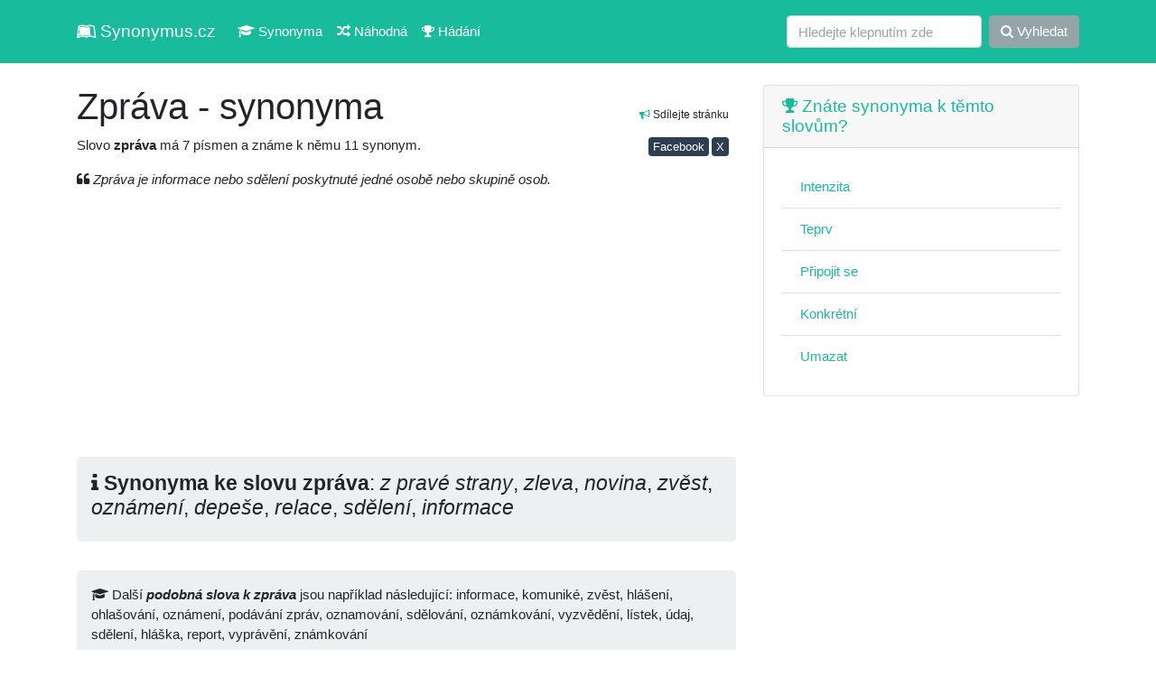

--- FILE ---
content_type: text/html; charset=UTF-8
request_url: https://synonymus.cz/zprava-637/
body_size: 4515
content:
<!DOCTYPE html>
<html lang="cs">
<head>
	<base href="https://synonymus.cz/">
	<meta charset="utf-8">
	<meta name="viewport" content="width=device-width, initial-scale=1, shrink-to-fit=no">
	<meta name="author" content="synonymus.cz"> 
	<meta name="keywords" content="zpráva, synonyma zpráva, zpráva, podobná slova zpráva, informace, komuniké, zvěst, hlášení, ohlašování, oznámení, podávání zpráv, oznamování, sdělování, oznámkován�">
	<meta name="robots" content="index,follow">
		<meta name="googlebot" content="index,follow,snippet,noarchive">
	<meta name="description" content="Znáte synonyma a podobná slova ke slovu zpráva? My ano, prohlédněte si je. Například informace, komuniké, zvěst, hlášení, ohlašování, oznámení a další ...">
	<meta name="language" content="cs">
	<title>Zpráva - synonyma</title>
	<link href="/css/bootstrap.css?v=7.3" rel="stylesheet">
	<meta property="og:url"           content="https://synonymus.cz/zprava-637/">
	<meta property="og:type"          content="website">
	<meta property="og:title"         content="Zpráva - synonyma">
	<meta property="og:description"   content="Znáte synonyma a podobná slova ke slovu zpráva? My ano, prohlédněte si je. Například informace, komuniké, zvěst, hlášení, ohlašování, oznámení a další ...">
	<meta property="og:image"         content="https://synonymus.cz/share.png">
	<meta property="fb:page_id" content="102779738048273">
	<link href="https://stackpath.bootstrapcdn.com/font-awesome/4.7.0/css/font-awesome.min.css" rel="stylesheet" integrity="sha384-wvfXpqpZZVQGK6TAh5PVlGOfQNHSoD2xbE+QkPxCAFlNEevoEH3Sl0sibVcOQVnN" crossorigin="anonymous">
	<link rel="stylesheet" href="/data/css/modalanimate.css">
	</head>
<body>
  
	<nav class="navbar navbar-expand-lg navbar-dark bg-dark">
	<div class="container">
		<a class="navbar-brand" href="/" title="slovník synonym, synonyma online"><i class="fa fa-leanpub" aria-hidden="true"></i> Synonymus.cz</a>
		<button class="navbar-toggler" type="button" data-toggle="collapse" data-target="#navbarColor02" aria-controls="navbarColor02" aria-expanded="false" aria-label="Toggle navigation">
		 <span class="navbar-toggler-icon"></span>
		</button>

		<div class="collapse navbar-collapse" id="navbarColor02">
		 <ul class="navbar-nav mr-auto">
			<li class="nav-item">
				<a class="nav-link" href="/"><i class="fa fa-graduation-cap" aria-hidden="true"></i> Synonyma</a>
			</li>
			<li class="nav-item">
			  <a class="nav-link" href="/nahodna"><i class="fa fa-random" aria-hidden="true"></i> Náhodná</a>
			</li>
			<li class="nav-item">
			  <a class="nav-link" href="/hra"><i class="fa fa-trophy" aria-hidden="true"></i> Hádání</a>
			</li>			
		 </ul>
		 <form class="form-inline my-2 my-lg-0" method="get" action="/search">
			<input class="form-control mr-sm-2" type="text" placeholder="Hledejte klepnutím zde" name="query" value="" autocomplete="off" required>
			<button class="btn btn-secondary my-2 my-sm-0" type="submit"><i class="fa fa-search" aria-hidden="true"></i> Vyhledat</button>
		 </form>
		</div>
		</div>
	</nav>


  <!-- Page Content -->
  <div class="container">


    <div class="row">

      <!-- Post Content Column -->
      <div class="col-md-8 col-sm-12">
			<section>

<div class="float-right small text-right mt-3 p-2"><i class="fa fa-bullhorn text-success" aria-hidden="true"></i> Sdílejte stránku
<div>
<a class="btn btn-primary mt-3 btn-sm p-0 pl-1 pr-1" href="https://www.facebook.com/sharer/sharer.php?u=https%3A%2F%2Fsynonymus.cz%2Fzprava-637" target="_blank" rel="nofollow">Facebook</a>
<a class="btn btn-primary mt-3 btn-sm p-0 pl-1 pr-1" href="https://www.x.com/share?url=Zpr%C3%A1va+-+synonyma+%0Ahttps%3A%2F%2Fsynonymus.cz%2Fzprava-637%0A%0A%23synonyma+%23cz+%23cestina+%23ceskyjazyk+%23%F0%9F%87%A8%F0%9F%87%BF" target="_blank" rel="nofollow">X</a>
</div>
</div>
<h1 class="h2 mt-4">Zpráva - synonyma</h1>
<p>Slovo <strong class="font-weight-bold">zpráva</strong> má 7 písmen a známe k němu 11 synonym.</p>


<p><i class="fa fa-quote-left" aria-hidden="true"></i> <em>Zpráva je informace nebo sdělení poskytnuté jedné osobě nebo skupině osob.</em></p>
<script async src="https://pagead2.googlesyndication.com/pagead/js/adsbygoogle.js?client=ca-pub-0536509390766746" crossorigin="anonymous" type="24d7b80a693b814f8cda4d5e-text/javascript"></script>
<!-- synonymus.cz - ntop -->
<ins class="adsbygoogle"
     style="display:block"
     data-ad-client="ca-pub-0536509390766746"
     data-ad-slot="8163527139"
     data-ad-format="auto"
     data-full-width-responsive="true"></ins>
<script type="24d7b80a693b814f8cda4d5e-text/javascript">
     (adsbygoogle = window.adsbygoogle || []).push({});
</script>

<div class="jumbotron p-3"><div class="h4"><i class="fa fa-info" aria-hidden="true"></i> <strong class="font-weight-bold">Synonyma ke slovu zpráva</strong>: <em>z pravé strany</em>, <em>zleva</em>, <em>novina</em>, <em>zvěst</em>, <em>oznámení</em>, <em>depeše</em>, <em>relace</em>, <em>sdělení</em>, <em>informace</em></div></div><div class="jumbotron p-3 mt-1"><div class="h6 lh2"><i class="fa fa-graduation-cap" aria-hidden="true"></i> Další <em class="font-weight-bold">podobná slova k zpráva</em> jsou například následující: informace, komuniké, zvěst, hlášení, ohlašování, oznámení, podávání zpráv, oznamování, sdělování, oznámkování, vyzvědění, lístek, údaj, sdělení, hláška, report, vyprávění, známkování</div></div><script async src="//pagead2.googlesyndication.com/pagead/js/adsbygoogle.js" type="24d7b80a693b814f8cda4d5e-text/javascript"></script>
<!-- synonymus_V2_top -->
<ins class="adsbygoogle"
     style="display:block"
     data-ad-client="ca-pub-0536509390766746"
     data-ad-slot="7310034025"
     data-ad-format="auto"
     data-full-width-responsive="true"></ins>
<script type="24d7b80a693b814f8cda4d5e-text/javascript">
(adsbygoogle = window.adsbygoogle || []).push({});
</script>
	<div class="row mt-2">
	<ul class="list-group mb-3 col-sm-6 col-md-4 col-lg-4">
		<li class="list-group-item active"><a class="text-white" href="vyhlaska-329/"><i class="fa fa-th-list" aria-hidden="true"></i> Vyhláška</a></li><li class="list-group-item"><a href="/vyhlaseni-890/" title="synonymum vyhlášení">vyhlášení</a></li>
<li class="list-group-item"><a href="/oznameni-247/" title="synonymum oznámení">oznámení</a></li>
<li class="list-group-item"><a href="/predpis-453/" title="synonymum předpis">předpis</a></li>
<li class="list-group-item"><a href="/ohlasky/" title="synonymum ohlášky">ohlášky</a></li>
</ul><ul class="list-group mb-3 col-sm-6 col-md-4 col-lg-4">
		<li class="list-group-item active"><a class="text-white" href="oznameni-9/"><i class="fa fa-th-list" aria-hidden="true"></i> Oznámení</a></li><li class="list-group-item"><a href="/zprava-938/" title="synonymum zpráva">zpráva</a></li>
<li class="list-group-item"><a href="/sdeleni-867/" title="synonymum sdělení">sdělení</a></li>
<li class="list-group-item"><a href="/komunike/" title="synonymum komuniké">komuniké</a></li>
<li class="list-group-item"><a href="/vyhlaska-752/" title="synonymum vyhláška">vyhláška</a></li>
<li class="list-group-item"><a href="/prohlaseni-134/" title="synonymum prohlášení">prohlášení</a></li>
<li class="list-group-item"><a href="/vyhlaseni/" title="synonymum vyhlášení">vyhlášení</a></li>
<li class="list-group-item"><a href="/vyrozumeni-743/" title="synonymum vyrozumění">vyrozumění</a></li>
</ul><ul class="list-group mb-3 col-sm-6 col-md-4 col-lg-4">
		<li class="list-group-item active"><a class="text-white" href="zprava-637/"><i class="fa fa-th-list" aria-hidden="true"></i> Zpráva</a></li><li class="list-group-item"><a href="/z-prave-strany/" title="synonymum z pravé strany">z pravé strany</a></li>
<li class="list-group-item"><a href="/zleva/" title="synonymum zleva">zleva</a></li>
<li class="list-group-item"><a href="/novina/" title="synonymum novina">novina</a></li>
<li class="list-group-item"><a href="/zvest/" title="synonymum zvěst">zvěst</a></li>
<li class="list-group-item"><a href="/oznameni-113/" title="synonymum oznámení">oznámení</a></li>
<li class="list-group-item"><a href="/depese-376/" title="synonymum depeše">depeše</a></li>
<li class="list-group-item"><a href="/relace-934/" title="synonymum relace">relace</a></li>
<li class="list-group-item"><a href="/sdeleni-109/" title="synonymum sdělení">sdělení</a></li>
<li class="list-group-item"><a href="/informace-272/" title="synonymum informace">informace</a></li>
</ul><ul class="list-group mb-3 col-sm-6 col-md-4 col-lg-4">
		<li class="list-group-item active"><a class="text-white" href="zvestovani-390/"><i class="fa fa-th-list" aria-hidden="true"></i> Zvěstování</a></li><li class="list-group-item"><a href="/hlasani/" title="synonymum hlásání">hlásání</a></li>
<li class="list-group-item"><a href="/ohlasovani/" title="synonymum ohlašování">ohlašování</a></li>
</ul><script async src="https://pagead2.googlesyndication.com/pagead/js/adsbygoogle.js" type="24d7b80a693b814f8cda4d5e-text/javascript"></script>
<!-- synonymV2_1 -->
<ins class="adsbygoogle"
     style="display:block"
     data-ad-client="ca-pub-0536509390766746"
     data-ad-slot="2299759232"
     data-ad-format="auto"
     data-full-width-responsive="true"></ins>
<script type="24d7b80a693b814f8cda4d5e-text/javascript">
     (adsbygoogle = window.adsbygoogle || []).push({});
</script>
</div>
</section>
<section>
<h2 class="mt-5 h4"><i class="fa fa-book" aria-hidden="true"></i> Mohlo by vás také zajímat</h2>
		<p>Nalezeno <span class="font-weight-bold">30</span> podobných výrazů:</p>
		<div class="row"><div class="col-12 col-md-6 col-lg-4 mb-3"><div class="card"><div class="card-body"><a href="/ba-prave-1000/">ba právě</a></div></div></div>
<div class="col-12 col-md-6 col-lg-4 mb-3"><div class="card"><div class="card-body"><a href="/ciselny-udaj/">číselný údaj</a></div></div></div>
<div class="col-12 col-md-6 col-lg-4 mb-3"><div class="card"><div class="card-body"><a href="/clen-komunisticke-strany/">člen (komunistické) strany</a></div></div></div>
<div class="col-12 col-md-6 col-lg-4 mb-3"><div class="card"><div class="card-body"><a href="/depese-885/">depeše</a></div></div></div>
<div class="col-12 col-md-6 col-lg-4 mb-3"><div class="card"><div class="card-body"><a href="/hlasite-vypraveni/">hlasité vyprávění</a></div></div></div>
<div class="col-12 col-md-6 col-lg-4 mb-3"><div class="card"><div class="card-body"><a href="/hlaseni/">hlášení</a></div></div></div>
<div class="col-12 col-md-6 col-lg-4 mb-3"><div class="card"><div class="card-body"><a href="/informace-45/">informace</a></div></div></div>
<div class="col-12 col-md-6 col-lg-4 mb-3"><div class="card"><div class="card-body"><a href="/informace-nespravna/">informace (nesprávná)</a></div></div></div>
<div class="col-12 col-md-6 col-lg-4 mb-3"><div class="card"><div class="card-body"><a href="/jidelni-listek/">jídelní lístek</a></div></div></div>
<div class="col-12 col-md-6 col-lg-4 mb-3"><div class="card"><div class="card-body"><a href="/komunike/">komuniké</a></div></div></div>
<div class="col-12 col-md-6 col-lg-4 mb-3"><div class="card"><div class="card-body"><a href="/kratka-zprava-v-novinach/">krátká zpráva (v novinách)</a></div></div></div>
<div class="col-12 col-md-6 col-lg-4 mb-3"><div class="card"><div class="card-body"><a href="/kratke-vypraveni/">krátké vyprávění</a></div></div></div>
<div class="col-12 col-md-6 col-lg-4 mb-3"><div class="card"><div class="card-body"><a href="/listek-240/">lístek</a></div></div></div>
<div class="col-12 col-md-6 col-lg-4 mb-3"><div class="card"><div class="card-body"><a href="/na-prave-strane-518/">na pravé straně</a></div></div></div>
<div class="col-12 col-md-6 col-lg-4 mb-3"><div class="card"><div class="card-body"><a href="/neclen-strany/">nečlen (strany)</a></div></div></div>
<div class="col-12 col-md-6 col-lg-4 mb-3"><div class="card"><div class="card-body"><a href="/novina/">novina</a></div></div></div>
<div class="col-12 col-md-6 col-lg-4 mb-3"><div class="card"><div class="card-body"><a href="/obsahujici-informace/">obsahující informace</a></div></div></div>
<div class="col-12 col-md-6 col-lg-4 mb-3"><div class="card"><div class="card-body"><a href="/ohlasovani/">ohlašování</a></div></div></div>
<div class="col-12 col-md-6 col-lg-4 mb-3"><div class="card"><div class="card-body"><a href="/oznameni-876/">oznámení</a></div></div></div>
<div class="col-12 col-md-6 col-lg-4 mb-3"><div class="card"><div class="card-body"><a href="/oznameni-policii/">oznámení (policii)</a></div></div></div>
<div class="col-12 col-md-6 col-lg-4 mb-3"><div class="card"><div class="card-body"><a href="/oznamovani/">oznamování</a></div></div></div>
<div class="col-12 col-md-6 col-lg-4 mb-3"><div class="card"><div class="card-body"><a href="/pisemne-sdeleni-diplomaticke/">písemné sdělení (diplomatické)</a></div></div></div>
<div class="col-12 col-md-6 col-lg-4 mb-3"><div class="card"><div class="card-body"><a href="/pocitacove-zpracovani-informace/">počítačové zpracování informace</a></div></div></div>
<div class="col-12 col-md-6 col-lg-4 mb-3"><div class="card"><div class="card-body"><a href="/podavat-hlaseni/">podávat hlášení</a></div></div></div>
<div class="col-12 col-md-6 col-lg-4 mb-3"><div class="card"><div class="card-body"><a href="/podavat-informace/">podávat informace</a></div></div></div>
<div class="col-12 col-md-6 col-lg-4 mb-3"><div class="card"><div class="card-body"><a href="/podrobny-udaj/">podrobný (údaj)</a></div></div></div>
<div class="col-12 col-md-6 col-lg-4 mb-3"><div class="card"><div class="card-body"><a href="/pohled-ze-strany/">pohled ze strany</a></div></div></div>
<div class="col-12 col-md-6 col-lg-4 mb-3"><div class="card"><div class="card-body"><a href="/poskytnout-informace/">poskytnout (informace)</a></div></div></div>
<div class="col-12 col-md-6 col-lg-4 mb-3"><div class="card"><div class="card-body"><a href="/poskytovat-informace/">poskytovat (informace)</a></div></div></div>
<div class="col-12 col-md-6 col-lg-4 mb-3"><div class="card"><div class="card-body"><a href="/poskytujici-informace/">poskytující informace</a></div></div></div>
</div></section>
      </div>

      <!-- Sidebar Widgets Column -->
      <div class="col-md-4 col-sm-12">

        <!-- Search Widget -->



        <!-- Side Widget -->
        <aside>

        <div class="card my-4">
          <h5 class="card-header"><a href="/hra"><i class="fa fa-trophy" aria-hidden="true"></i> Znáte synonyma k těmto slovům?</a></h5>
          <div class="card-body">
          <ul class="list-group list-group-flush">
				<li class="list-group-item"><a href="/intenzita">Intenzita</a></li><li class="list-group-item"><a href="/teprv">Teprv</a></li><li class="list-group-item"><a href="/pripojit-se-783">Připojit se</a></li><li class="list-group-item"><a href="/konkretni-486">Konkrétní</a></li><li class="list-group-item"><a href="/umazat-832">Umazat</a></li>          </ul>
          </div>
        </div>      
        
        <script async src="https://pagead2.googlesyndication.com/pagead/js/adsbygoogle.js?client=ca-pub-0536509390766746" crossorigin="anonymous" type="24d7b80a693b814f8cda4d5e-text/javascript"></script>
<!-- syn rm -->
<ins class="adsbygoogle"
     style="display:block"
     data-ad-client="ca-pub-0536509390766746"
     data-ad-slot="3052951390"
     data-ad-format="auto"
     data-full-width-responsive="true"></ins>
<script type="24d7b80a693b814f8cda4d5e-text/javascript">
     (adsbygoogle = window.adsbygoogle || []).push({});
</script>

				          
                  
          <div class="card my-4">
          <h5 class="card-header"><i class="fa fa-question-circle" aria-hidden="true"></i> Ostatní hledají</h5>
          <div class="card-body">
          <ul class="list-group list-group-flush">
				<li class="list-group-item"><a href="/zhusteny-297">Zhuštěný</a></li><li class="list-group-item"><a href="/problem">Problém</a></li><li class="list-group-item"><a href="/stupen-680">Stupeň</a></li><li class="list-group-item"><a href="/nakonec-559">Nakonec</a></li><li class="list-group-item"><a href="/pricina-87">Příčina</a></li><li class="list-group-item"><a href="/otevrit">Otevřít</a></li><li class="list-group-item"><a href="/soustredit-86">Soustředit</a></li><li class="list-group-item"><a href="/nekonfliktni">Nekonfliktní</a></li>          </ul>
          </div>
        </div>   


          <div class="card my-4">
          <h5 class="card-header"><i class="fa fa-question-circle" aria-hidden="true"></i> Tohle vás zajímá</h5>
          <div class="card-body">
          <ul class="list-group list-group-flush">
			<li class="list-group-item"><a href="https://4j.cz/">Zajímavé články</a></li>
			<li class="list-group-item"><a href="https://menkurzy.cz/">Kurzy měn</a></li>
			<li class="list-group-item"><a href="https://anika.cz/latinsky-slovnik">Latinský slovník</a></li>
			<li class="list-group-item text-end"><a href="https://vuneradce.cz">Recenze parfémů</a></li>
		</ul></div></div>        
             
					  
		<!--	
        <div class="card my-4">
          <h5 class="card-header">Doporučujeme</h5>
          <div class="card-body">
            <a href="https://vydelek-emailem.cz" rel="nofollow"><img src="https://vydelek-emailem.cz/img/logo.gif" alt="" class="img-fluid"></a>
          </div>
        </div>
        -->
                
        </aside>
        


      </div>

    </div>
    <!-- /.row -->

  </div>
  <!-- /.container -->

  <!-- Footer -->
  <footer class="py-5 bg-light">
    <div class="container">
      <p class="m-0 text-center text-black">&copy; 2011 - 2026 <a href="https://synonymus.cz/">synonymus.cz</a> - databáze synonym | <a href="/ou">zprac. os. údajů, kontakt</a></p>
      <p class="small text-center mt-3 text-black">Zřeknutí se odpovědnosti: Jednotlivé výklady a významy mohou obsahovat chyby a nepřesnosti. Veškeré informace zde považujte prosím za orientační.</p>
    </div>
    <!-- /.container -->
  </footer>

<script src="vendor/jquery/jquery.min.js?v=2" type="24d7b80a693b814f8cda4d5e-text/javascript"></script>
<script src="vendor/bootstrap/js/bootstrap.bundle.min.js" type="24d7b80a693b814f8cda4d5e-text/javascript"></script>
<script src="data/js/modalAnimate.js?v=2" type="24d7b80a693b814f8cda4d5e-text/javascript"></script>
<script type="24d7b80a693b814f8cda4d5e-text/javascript">
  </script>
<!--<script async type="text/javascript" src="//serve.affiliate.heureka.cz/js/trixam.min.js"></script>-->
<script src="/cdn-cgi/scripts/7d0fa10a/cloudflare-static/rocket-loader.min.js" data-cf-settings="24d7b80a693b814f8cda4d5e-|49" defer></script><script defer src="https://static.cloudflareinsights.com/beacon.min.js/vcd15cbe7772f49c399c6a5babf22c1241717689176015" integrity="sha512-ZpsOmlRQV6y907TI0dKBHq9Md29nnaEIPlkf84rnaERnq6zvWvPUqr2ft8M1aS28oN72PdrCzSjY4U6VaAw1EQ==" data-cf-beacon='{"version":"2024.11.0","token":"47e3770f18ae4cfaaf30d9fb93199236","r":1,"server_timing":{"name":{"cfCacheStatus":true,"cfEdge":true,"cfExtPri":true,"cfL4":true,"cfOrigin":true,"cfSpeedBrain":true},"location_startswith":null}}' crossorigin="anonymous"></script>
</body>
</html>

--- FILE ---
content_type: text/html; charset=utf-8
request_url: https://www.google.com/recaptcha/api2/aframe
body_size: 267
content:
<!DOCTYPE HTML><html><head><meta http-equiv="content-type" content="text/html; charset=UTF-8"></head><body><script nonce="N5j8FcwTUitzfIJKqQge1A">/** Anti-fraud and anti-abuse applications only. See google.com/recaptcha */ try{var clients={'sodar':'https://pagead2.googlesyndication.com/pagead/sodar?'};window.addEventListener("message",function(a){try{if(a.source===window.parent){var b=JSON.parse(a.data);var c=clients[b['id']];if(c){var d=document.createElement('img');d.src=c+b['params']+'&rc='+(localStorage.getItem("rc::a")?sessionStorage.getItem("rc::b"):"");window.document.body.appendChild(d);sessionStorage.setItem("rc::e",parseInt(sessionStorage.getItem("rc::e")||0)+1);localStorage.setItem("rc::h",'1768666762314');}}}catch(b){}});window.parent.postMessage("_grecaptcha_ready", "*");}catch(b){}</script></body></html>